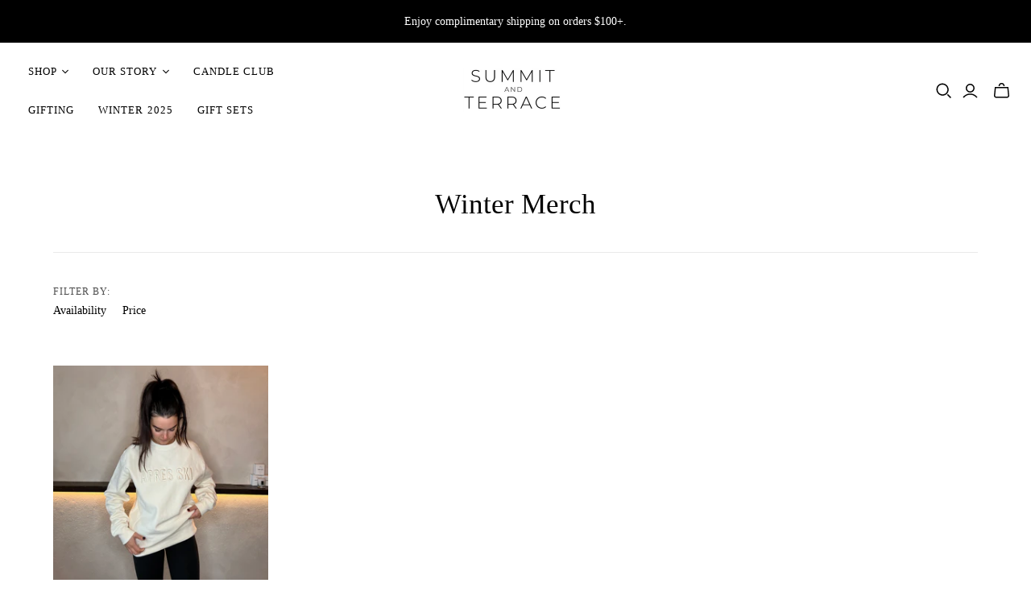

--- FILE ---
content_type: application/x-javascript
request_url: https://app.sealsubscriptions.com/shopify/public/status/shop/summit-terrace.myshopify.com.js?1769337881
body_size: -371
content:
var sealsubscriptions_settings_updated='1767381700';

--- FILE ---
content_type: application/x-javascript
request_url: https://app.sealsubscriptions.com/shopify/public/status/shop/summit-terrace.myshopify.com.js?1769337878
body_size: -155
content:
var sealsubscriptions_settings_updated='1767381700';